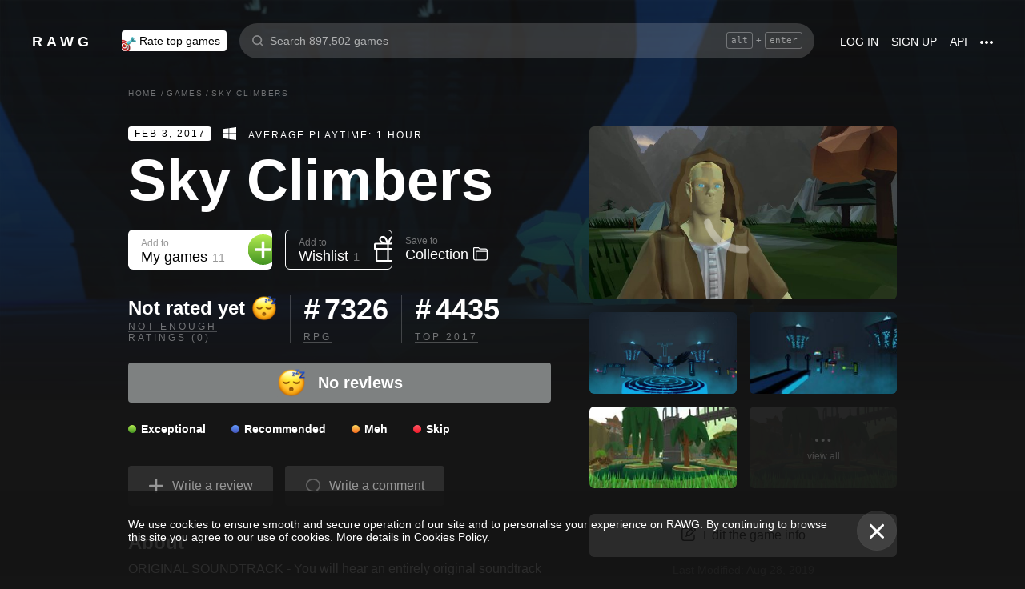

--- FILE ---
content_type: image/svg+xml
request_url: https://rawg.io/assets/ea10db63cd5cf752e220d2726db4f934.svg
body_size: 1175
content:
<svg viewBox="0 0 15 18" xmlns="http://www.w3.org/2000/svg"><path d="M14.52 14.452c-.513-.216-.733-.503-.712-.93.022-.5-.254-.866-.385-1.01.079-.312.31-1.386 0-2.32-.334-.999-1.352-2.525-2.403-4.025-.43-.616-.45-1.285-.474-2.06-.022-.74-.048-1.579-.45-2.51C9.66.582 8.785 0 7.694 0a3.23 3.23 0 00-1.829.572c-1.05.744-.91 2.366-.819 3.44.013.147.024.286.031.404.061 1.052.006 1.606-.067 1.774-.047.11-.279.423-.524.755-.254.343-.541.732-.777 1.094-.281.436-.508 1.103-.728 1.747-.16.471-.312.917-.46 1.183-.28.512-.21.99-.152 1.21-.106.076-.259.225-.388.505-.156.342-.473.526-1.132.657-.303.063-.512.194-.621.388-.16.283-.073.638.006.881.117.357.044.583-.088.993-.03.095-.065.202-.1.32a.59.59 0 00.06.504c.248.391.974.529 1.722.62.447.054.935.237 1.408.415.463.173.942.353 1.377.408.066.008.131.012.195.012.657 0 .954-.447 1.048-.631a11.36 11.36 0 011.889-.23 8 8 0 011.878.199c.072.142.262.466.566.633.166.093.398.147.636.147.254 0 .737-.062 1.119-.475.38-.414 1.333-.944 2.029-1.33.155-.087.3-.167.427-.24.39-.223.604-.54.585-.872a.735.735 0 00-.463-.63zm-8.647-.08c-.049-.351-.49-.7-1-1.104-.417-.33-.89-.705-1.02-1.022-.27-.654-.057-1.804.313-2.396.183-.296.332-.746.477-1.18.156-.47.317-.956.497-1.168.286-.332.55-.978.597-1.486.267.262.682.595 1.066.595a.613.613 0 00.17-.024c.263-.078.649-.307 1.022-.528.322-.191.718-.426.868-.448.256.378 1.743 3.757 1.895 4.842a5.266 5.266 0 01-.071 1.847 1.289 1.289 0 00-.177-.013c-.414 0-.524.232-.552.37-.074.36-.082 1.512-.082 1.771-.15.195-.908 1.116-1.995 1.281-.443.066-.857.1-1.23.1-.318 0-.521-.026-.606-.039l-.546-.642c.215-.109.43-.34.374-.755zm.693-10.586a.863.863 0 00-.05.024 1.073 1.073 0 00-.011-.115c-.06-.353-.288-.609-.542-.609a.373.373 0 00-.058.005c-.151.026-.27.142-.335.308.057-.363.257-.631.495-.631.278 0 .514.385.514.842 0 .057-.004.115-.013.176zm2.166.272a.916.916 0 00.04-.268c0-.414-.256-.738-.583-.738-.319 0-.578.331-.578.738 0 .028 0 .056.003.084a10.386 10.386 0 00-.05-.02A1.156 1.156 0 017.51 3.5c0-.495.308-.898.686-.898.38 0 .687.403.687.898 0 .206-.055.403-.15.559zm-.28.963c-.005.025-.016.036-.145.105a3.894 3.894 0 00-.246.14l-.067.043c-.272.168-.907.564-1.079.587-.117.016-.19-.03-.352-.144a5.075 5.075 0 00-.118-.08c-.293-.198-.482-.416-.503-.501.095-.076.333-.266.454-.379.247-.235.495-.393.617-.393l.019.001c.144.027.5.172.76.279.12.049.224.092.297.118.23.082.35.185.364.224zM10.52 16.02c.13-.6.279-1.418.255-1.9-.006-.11-.015-.229-.024-.344-.017-.215-.043-.535-.017-.63a.11.11 0 01.018-.007c0 .276.06.825.487 1.017.128.057.273.086.433.086.429 0 .904-.216 1.1-.416a2.05 2.05 0 00.278-.376.465.465 0 01.02.177c-.026.406.166.945.532 1.144l.053.029c.13.07.477.257.482.345 0 0-.003.01-.022.03-.087.08-.392.24-.687.395-.524.275-1.117.586-1.384.874-.375.406-.8.678-1.056.678a.27.27 0 01-.084-.012c-.278-.09-.507-.502-.384-1.09zm-9.49-1.533c-.028-.136-.05-.244-.026-.348.017-.078.39-.16.548-.196.223-.05.454-.101.605-.195.204-.127.314-.361.412-.568.07-.15.143-.304.23-.354a.048.048 0 01.027-.007c.162 0 .503.351.7.665.05.08.142.238.248.421.32.55.757 1.3.985 1.553.206.226.54.661.457 1.035-.06.29-.379.525-.454.577a.454.454 0 01-.101.01c-.438 0-1.303-.374-1.768-.574l-.068-.03c-.26-.112-.684-.182-1.094-.25-.326-.055-.772-.129-.846-.196-.06-.069.01-.294.07-.492.045-.142.09-.29.115-.444a1.634 1.634 0 00-.04-.607z" fill="#FFF"/></svg>